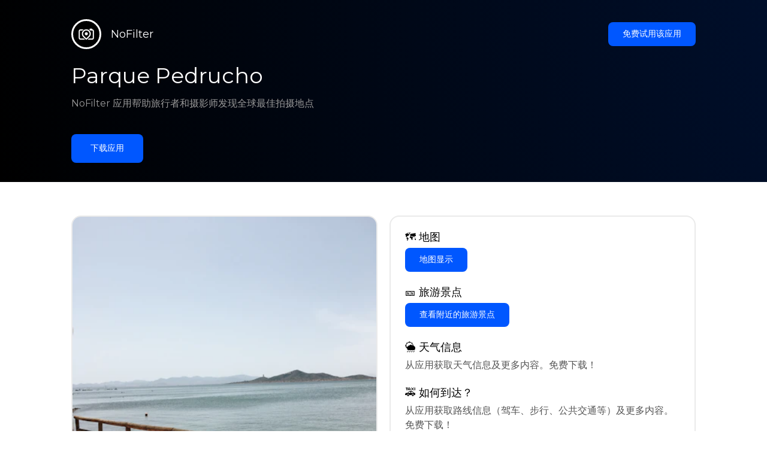

--- FILE ---
content_type: text/html; charset=utf-8
request_url: https://getnofilter.com/zh/spot/parque-pedrucho-in-spain
body_size: 7147
content:
<!DOCTYPE html><html lang="zh"><head><meta charSet="utf-8"/><meta name="viewport" content="width=device-width, initial-scale=1"/><link rel="preload" href="/_next/static/media/e8f2fbee2754df70-s.p.9b7a96b4.woff2" as="font" crossorigin="" type="font/woff2"/><link rel="preload" as="image" href="https://images.unsplash.com/photo-1566231788517-e9429f5f08e5?ixlib=rb-1.2.1&amp;q=80&amp;auto=format&amp;crop=entropy&amp;cs=tinysrgb&amp;w=400&amp;fit=max&amp;ixid=eyJhcHBfaWQiOjIzOTI1fQ" fetchPriority="high"/><link rel="stylesheet" href="/_next/static/chunks/f4e0acf8cdada3ec.css" data-precedence="next"/><link rel="stylesheet" href="/_next/static/chunks/d5fee9eb36fedcb3.css" data-precedence="next"/><link rel="preload" as="script" fetchPriority="low" href="/_next/static/chunks/4c52643e5f1cf96b.js"/><script src="/_next/static/chunks/bed41af93ccbf77b.js" async=""></script><script src="/_next/static/chunks/8082ab48faca5ea1.js" async=""></script><script src="/_next/static/chunks/0e4889d356df2fcb.js" async=""></script><script src="/_next/static/chunks/turbopack-982cc4d3ec32fdef.js" async=""></script><script src="/_next/static/chunks/ff1a16fafef87110.js" async=""></script><script src="/_next/static/chunks/7dd66bdf8a7e5707.js" async=""></script><script src="/_next/static/chunks/a5196e0b2ba7a278.js" async=""></script><script src="/_next/static/chunks/84cb2b6e89d7b546.js" async=""></script><meta name="next-size-adjust" content=""/><link rel="preconnect" href="https://images.unsplash.com" crossorigin="anonymous"/><link rel="preconnect" href="https://statics.getnofilter.com" crossorigin="anonymous"/><meta name="theme-color" content="#ffffff"/><title>Parque Pedrucho - Spain</title><meta name="description" content="Pedrucho公园是一个充满氛围的公园，位于西班牙圣哈维尔镇。公园里有各种各样的树木、植物和景观花园，非常适合悠闲漫步。这里还有一个户外凉亭，视野开阔，是拍摄日出照片的理想场所。公园内有一个大型喷泉，是观鸟者的绝佳去处。这里还有许多小径和道路供探险者探索，非常适合喜欢冒险的旅行者。最后，在公园的最高点有一个观景塔，可以欣赏到周围地区的壮丽景色。"/><meta name="author" content="Broda Noel"/><meta name="keywords" content="photo spots,photo location,best places to take photos,best instagrammable places,photo-travel app"/><meta name="robots" content="index, follow"/><meta name="apple-itunes-app" content="app-id=1445583976"/><meta name="fb:app_id" content="379133649596384"/><meta name="X-UA-Compatible" content="ie=edge"/><link rel="canonical" href="https://getnofilter.com/zh/spot/parque-pedrucho-in-spain"/><link rel="alternate" hrefLang="ar" href="https://getnofilter.com/ar/spot/parque-pedrucho-in-spain"/><link rel="alternate" hrefLang="az" href="https://getnofilter.com/az/spot/parque-pedrucho-in-spain"/><link rel="alternate" hrefLang="be" href="https://getnofilter.com/be/spot/parque-pedrucho-in-spain"/><link rel="alternate" hrefLang="ca" href="https://getnofilter.com/ca/spot/parque-pedrucho-in-spain"/><link rel="alternate" hrefLang="cs" href="https://getnofilter.com/cs/spot/parque-pedrucho-in-spain"/><link rel="alternate" hrefLang="de" href="https://getnofilter.com/de/spot/parque-pedrucho-in-spain"/><link rel="alternate" hrefLang="en" href="https://getnofilter.com/en/spot/parque-pedrucho-in-spain"/><link rel="alternate" hrefLang="es" href="https://getnofilter.com/es/spot/parque-pedrucho-in-spain"/><link rel="alternate" hrefLang="fa" href="https://getnofilter.com/fa/spot/parque-pedrucho-in-spain"/><link rel="alternate" hrefLang="fr" href="https://getnofilter.com/fr/spot/parque-pedrucho-in-spain"/><link rel="alternate" hrefLang="hi" href="https://getnofilter.com/hi/spot/parque-pedrucho-in-spain"/><link rel="alternate" hrefLang="hr" href="https://getnofilter.com/hr/spot/parque-pedrucho-in-spain"/><link rel="alternate" hrefLang="hu" href="https://getnofilter.com/hu/spot/parque-pedrucho-in-spain"/><link rel="alternate" hrefLang="id" href="https://getnofilter.com/id/spot/parque-pedrucho-in-spain"/><link rel="alternate" hrefLang="in" href="https://getnofilter.com/id/spot/parque-pedrucho-in-spain"/><link rel="alternate" hrefLang="is" href="https://getnofilter.com/is/spot/parque-pedrucho-in-spain"/><link rel="alternate" hrefLang="it" href="https://getnofilter.com/it/spot/parque-pedrucho-in-spain"/><link rel="alternate" hrefLang="ja" href="https://getnofilter.com/ja/spot/parque-pedrucho-in-spain"/><link rel="alternate" hrefLang="ko" href="https://getnofilter.com/ko/spot/parque-pedrucho-in-spain"/><link rel="alternate" hrefLang="nl" href="https://getnofilter.com/nl/spot/parque-pedrucho-in-spain"/><link rel="alternate" hrefLang="pl" href="https://getnofilter.com/pl/spot/parque-pedrucho-in-spain"/><link rel="alternate" hrefLang="pt" href="https://getnofilter.com/pt/spot/parque-pedrucho-in-spain"/><link rel="alternate" hrefLang="ro" href="https://getnofilter.com/ro/spot/parque-pedrucho-in-spain"/><link rel="alternate" hrefLang="ru" href="https://getnofilter.com/ru/spot/parque-pedrucho-in-spain"/><link rel="alternate" hrefLang="sk" href="https://getnofilter.com/sk/spot/parque-pedrucho-in-spain"/><link rel="alternate" hrefLang="sv" href="https://getnofilter.com/sv/spot/parque-pedrucho-in-spain"/><link rel="alternate" hrefLang="th" href="https://getnofilter.com/th/spot/parque-pedrucho-in-spain"/><link rel="alternate" hrefLang="tr" href="https://getnofilter.com/tr/spot/parque-pedrucho-in-spain"/><link rel="alternate" hrefLang="uk" href="https://getnofilter.com/uk/spot/parque-pedrucho-in-spain"/><link rel="alternate" hrefLang="vi" href="https://getnofilter.com/vi/spot/parque-pedrucho-in-spain"/><link rel="alternate" hrefLang="zh" href="https://getnofilter.com/zh/spot/parque-pedrucho-in-spain"/><meta property="og:title" content="Parque Pedrucho - Spain"/><meta property="og:description" content="Pedrucho公园是一个充满氛围的公园，位于西班牙圣哈维尔镇。公园里有各种各样的树木、植物和景观花园，非常适合悠闲漫步。这里还有一个户外凉亭，视野开阔，是拍摄日出照片的理想场所。公园内有一个大型喷泉，是观鸟者的绝佳去处。这里还有许多小径和道路供探险者探索，非常适合喜欢冒险的旅行者。最后，在公园的最高点有一个观景塔，可以欣赏到周围地区的壮丽景色。"/><meta property="og:url" content="https://getnofilter.com/zh/spot/parque-pedrucho-in-spain"/><meta property="og:site_name" content="NoFilter®"/><meta property="og:locale" content="zh"/><meta property="og:image" content="https://images.unsplash.com/photo-1566231788517-e9429f5f08e5?ixlib=rb-1.2.1&amp;q=80&amp;auto=format&amp;crop=entropy&amp;cs=tinysrgb&amp;w=1080&amp;fit=max&amp;ixid=eyJhcHBfaWQiOjIzOTI1fQ"/><meta property="og:image:width" content="3024"/><meta property="og:image:height" content="4032"/><meta property="og:image:alt" content="Parque Pedrucho - Spain"/><meta property="og:type" content="website"/><meta name="twitter:card" content="summary_large_image"/><meta name="twitter:title" content="Parque Pedrucho - Spain"/><meta name="twitter:description" content="Pedrucho公园是一个充满氛围的公园，位于西班牙圣哈维尔镇。公园里有各种各样的树木、植物和景观花园，非常适合悠闲漫步。这里还有一个户外凉亭，视野开阔，是拍摄日出照片的理想场所。公园内有一个大型喷泉，是观鸟者的绝佳去处。这里还有许多小径和道路供探险者探索，非常适合喜欢冒险的旅行者。最后，在公园的最高点有一个观景塔，可以欣赏到周围地区的壮丽景色。"/><meta name="twitter:image" content="https://images.unsplash.com/photo-1566231788517-e9429f5f08e5?ixlib=rb-1.2.1&amp;q=80&amp;auto=format&amp;crop=entropy&amp;cs=tinysrgb&amp;w=1080&amp;fit=max&amp;ixid=eyJhcHBfaWQiOjIzOTI1fQ"/><meta name="twitter:image:width" content="3024"/><meta name="twitter:image:height" content="4032"/><meta name="twitter:image:alt" content="Parque Pedrucho - Spain"/><link rel="shortcut icon" href="/img/favicon-small.png"/><link rel="apple-touch-icon" href="/img/favicon.png"/><script src="/_next/static/chunks/a6dad97d9634a72d.js" noModule=""></script></head><body class="montserrat_a82a09f6-module__zj2oXG__className"><div hidden=""><!--$--><!--/$--></div><div class="Header-module__ldgnoG__root"><div class="content-wrapper"><div class="Header-module__ldgnoG__top"><a class="Logo-module__FeqWJG__root" href="/zh"><div class="Logo-module__FeqWJG__image"></div><div class="Logo-module__FeqWJG__text">NoFilter</div></a><div class="desktopOnly"><button class="Button-module__e7WGRa__root   ">免费试用该应用</button></div></div><div class="Header-module__ldgnoG__center"><div class="Header-module__ldgnoG__left"><h1>Parque Pedrucho</h1><p>NoFilter 应用帮助旅行者和摄影师发现全球最佳拍摄地点</p><button class="Button-module__e7WGRa__root Button-module__e7WGRa__big  ">下载应用</button></div></div></div></div><div class="Spot-module__d2znca__root"><div class="content-wrapper" id="content"><article class="TheSpot-module__2jdcOG__root"><div class="TheSpot-module__2jdcOG__wrapper"><div class="TheSpot-module__2jdcOG__photo" data-n="1"><figure><img fetchPriority="high" class="img" src="https://images.unsplash.com/photo-1566231788517-e9429f5f08e5?ixlib=rb-1.2.1&amp;q=80&amp;auto=format&amp;crop=entropy&amp;cs=tinysrgb&amp;w=400&amp;fit=max&amp;ixid=eyJhcHBfaWQiOjIzOTI1fQ" alt="Parque Pedrucho - Spain" style="width:100%;aspect-ratio:0.75"/><figcaption>Parque Pedrucho - Spain</figcaption><div class="TheSpot-module__2jdcOG__data"><div class="TheSpot-module__2jdcOG__by"><div class="TheSpot-module__2jdcOG__avatar">U</div><span>@<!-- -->aanasanjuan<!-- --> - Unsplash</span></div><div class="TheSpot-module__2jdcOG__name">Parque Pedrucho</div><div class="TheSpot-module__2jdcOG__from">📍 <!-- -->Spain</div></div><div class="TheSpot-module__2jdcOG__description"><span>Pedrucho公园是一个充满氛围的公园，位于西班牙圣哈维尔镇。公园里有各种各样的树木、植物和景观花园，非常适合悠闲漫步。这里还有一个户外凉亭，视野开阔，是拍摄日出照片的理想场所。公园内有一个大型喷泉，是观鸟者的绝佳去处。这里还有许多小径和道路供探险者探索，非常适合喜欢冒险的旅行者。最后，在公园的最高点有一个观景塔，可以欣赏到周围地区的壮丽景色。</span></div></figure></div><div class="TheSpot-module__2jdcOG__actions"><h2 style="margin-top:0">🗺 <!-- -->地图</h2><button class="Button-module__e7WGRa__root   TheSpot-module__2jdcOG__checkButton">地图显示</button><h2>🎫 <!-- -->旅游景点</h2><button class="Button-module__e7WGRa__root   TheSpot-module__2jdcOG__checkButton">查看附近的旅游景点</button><h2>🌦 <!-- -->天气信息</h2><div class="TheSpot-module__2jdcOG__action_text">从应用获取天气信息及更多内容。免费下载！</div><h2>🚕 <!-- -->如何到达？</h2><div class="TheSpot-module__2jdcOG__action_text">从应用获取路线信息（驾车、步行、公共交通等）及更多内容。免费下载！</div></div></div></article><div class="Spot-module__d2znca__download"><div class="JoinToday-module__8RVVCq__root"><div class="JoinToday-module__8RVVCq__wrapper"><div class="JoinToday-module__8RVVCq__text">想查看更多？<br/>下载应用程序。完全免费！</div><div class="JoinToday-module__8RVVCq__download"><button class="Button-module__e7WGRa__root Button-module__e7WGRa__big Button-module__e7WGRa__secondary ">点击这里</button></div></div></div></div></div></div><!--$--><!--/$--><div class="Footer-module__Grjkva__root"><div class="content-wrapper"><div class="Footer-module__Grjkva__wrapper"><div class="Footer-module__Grjkva__left"><div>NoFilter</div><div class="Footer-module__Grjkva__lema">发现附近及全球最佳拍摄地点。寻找由摄影师点评的惊艳地点。适用于 Android 和 iOS 的免费应用</div><div class="Footer-module__Grjkva__title">社交媒体</div><div class="Footer-module__Grjkva__socialMedia"><a href="https://instagram.com/getnofilter" target="_blank" rel="noopener noreferrer">@getnofilter</a></div></div><div class="Footer-module__Grjkva__center"><div><div class="Footer-module__Grjkva__title">有用链接</div><ul><li><a href="/zh/blog">博客</a></li><li><a href="/zh/terms-of-use">使用条款</a></li><li><a href="/zh/privacy-policy">隐私政策</a></li><li><a href="/zh/developers">Developers</a></li><li><a href="zh/brand-toolkit">Brand Toolkit</a></li><li><a href="/zh/contact">联系我们</a></li></ul></div></div><div class="Footer-module__Grjkva__right"><div class="Footer-module__Grjkva__title">想查看更多？<br/>下载应用程序。完全免费！</div></div></div></div><div class="Footer-module__Grjkva__bottom"><div class="content-wrapper"><div>© Copyright - NoFilter</div></div></div></div><script src="/_next/static/chunks/4c52643e5f1cf96b.js" id="_R_" async=""></script><script>(self.__next_f=self.__next_f||[]).push([0])</script><script>self.__next_f.push([1,"1:\"$Sreact.fragment\"\n2:I[39756,[\"/_next/static/chunks/ff1a16fafef87110.js\",\"/_next/static/chunks/7dd66bdf8a7e5707.js\"],\"default\"]\n3:I[37457,[\"/_next/static/chunks/ff1a16fafef87110.js\",\"/_next/static/chunks/7dd66bdf8a7e5707.js\"],\"default\"]\n6:I[97367,[\"/_next/static/chunks/ff1a16fafef87110.js\",\"/_next/static/chunks/7dd66bdf8a7e5707.js\"],\"OutletBoundary\"]\n8:I[11533,[\"/_next/static/chunks/ff1a16fafef87110.js\",\"/_next/static/chunks/7dd66bdf8a7e5707.js\"],\"AsyncMetadataOutlet\"]\na:I[97367,[\"/_next/static/chunks/ff1a16fafef87110.js\",\"/_next/static/chunks/7dd66bdf8a7e5707.js\"],\"ViewportBoundary\"]\nc:I[97367,[\"/_next/static/chunks/ff1a16fafef87110.js\",\"/_next/static/chunks/7dd66bdf8a7e5707.js\"],\"MetadataBoundary\"]\nd:\"$Sreact.suspense\"\nf:I[68027,[],\"default\"]\n:HL[\"/_next/static/chunks/f4e0acf8cdada3ec.css\",\"style\"]\n:HL[\"/_next/static/media/e8f2fbee2754df70-s.p.9b7a96b4.woff2\",\"font\",{\"crossOrigin\":\"\",\"type\":\"font/woff2\"}]\n:HL[\"/_next/static/chunks/d5fee9eb36fedcb3.css\",\"style\"]\n"])</script><script>self.__next_f.push([1,"0:{\"P\":null,\"b\":\"8ue0UDvI8FZK_NeqvX7jw\",\"p\":\"\",\"c\":[\"\",\"zh\",\"spot\",\"parque-pedrucho-in-spain\"],\"i\":false,\"f\":[[[\"\",{\"children\":[[\"lang\",\"zh\",\"d\"],{\"children\":[\"spot\",{\"children\":[[\"slug\",\"parque-pedrucho-in-spain\",\"d\"],{\"children\":[\"__PAGE__\",{}]}]}]},\"$undefined\",\"$undefined\",true]}],[\"\",[\"$\",\"$1\",\"c\",{\"children\":[null,[\"$\",\"$L2\",null,{\"parallelRouterKey\":\"children\",\"error\":\"$undefined\",\"errorStyles\":\"$undefined\",\"errorScripts\":\"$undefined\",\"template\":[\"$\",\"$L3\",null,{}],\"templateStyles\":\"$undefined\",\"templateScripts\":\"$undefined\",\"notFound\":[[[\"$\",\"title\",null,{\"children\":\"404: This page could not be found.\"}],[\"$\",\"div\",null,{\"style\":{\"fontFamily\":\"system-ui,\\\"Segoe UI\\\",Roboto,Helvetica,Arial,sans-serif,\\\"Apple Color Emoji\\\",\\\"Segoe UI Emoji\\\"\",\"height\":\"100vh\",\"textAlign\":\"center\",\"display\":\"flex\",\"flexDirection\":\"column\",\"alignItems\":\"center\",\"justifyContent\":\"center\"},\"children\":[\"$\",\"div\",null,{\"children\":[[\"$\",\"style\",null,{\"dangerouslySetInnerHTML\":{\"__html\":\"body{color:#000;background:#fff;margin:0}.next-error-h1{border-right:1px solid rgba(0,0,0,.3)}@media (prefers-color-scheme:dark){body{color:#fff;background:#000}.next-error-h1{border-right:1px solid rgba(255,255,255,.3)}}\"}}],[\"$\",\"h1\",null,{\"className\":\"next-error-h1\",\"style\":{\"display\":\"inline-block\",\"margin\":\"0 20px 0 0\",\"padding\":\"0 23px 0 0\",\"fontSize\":24,\"fontWeight\":500,\"verticalAlign\":\"top\",\"lineHeight\":\"49px\"},\"children\":404}],[\"$\",\"div\",null,{\"style\":{\"display\":\"inline-block\"},\"children\":[\"$\",\"h2\",null,{\"style\":{\"fontSize\":14,\"fontWeight\":400,\"lineHeight\":\"49px\",\"margin\":0},\"children\":\"This page could not be found.\"}]}]]}]}]],[]],\"forbidden\":\"$undefined\",\"unauthorized\":\"$undefined\"}]]}],{\"children\":[[\"lang\",\"zh\",\"d\"],[\"$\",\"$1\",\"c\",{\"children\":[[[\"$\",\"link\",\"0\",{\"rel\":\"stylesheet\",\"href\":\"/_next/static/chunks/f4e0acf8cdada3ec.css\",\"precedence\":\"next\",\"crossOrigin\":\"$undefined\",\"nonce\":\"$undefined\"}],[\"$\",\"script\",\"script-0\",{\"src\":\"/_next/static/chunks/a5196e0b2ba7a278.js\",\"async\":true,\"nonce\":\"$undefined\"}]],\"$L4\"]}],{\"children\":[\"spot\",[\"$\",\"$1\",\"c\",{\"children\":[null,[\"$\",\"$L2\",null,{\"parallelRouterKey\":\"children\",\"error\":\"$undefined\",\"errorStyles\":\"$undefined\",\"errorScripts\":\"$undefined\",\"template\":[\"$\",\"$L3\",null,{}],\"templateStyles\":\"$undefined\",\"templateScripts\":\"$undefined\",\"notFound\":\"$undefined\",\"forbidden\":\"$undefined\",\"unauthorized\":\"$undefined\"}]]}],{\"children\":[[\"slug\",\"parque-pedrucho-in-spain\",\"d\"],[\"$\",\"$1\",\"c\",{\"children\":[null,[\"$\",\"$L2\",null,{\"parallelRouterKey\":\"children\",\"error\":\"$undefined\",\"errorStyles\":\"$undefined\",\"errorScripts\":\"$undefined\",\"template\":[\"$\",\"$L3\",null,{}],\"templateStyles\":\"$undefined\",\"templateScripts\":\"$undefined\",\"notFound\":\"$undefined\",\"forbidden\":\"$undefined\",\"unauthorized\":\"$undefined\"}]]}],{\"children\":[\"__PAGE__\",[\"$\",\"$1\",\"c\",{\"children\":[\"$L5\",[[\"$\",\"link\",\"0\",{\"rel\":\"stylesheet\",\"href\":\"/_next/static/chunks/d5fee9eb36fedcb3.css\",\"precedence\":\"next\",\"crossOrigin\":\"$undefined\",\"nonce\":\"$undefined\"}],[\"$\",\"script\",\"script-0\",{\"src\":\"/_next/static/chunks/84cb2b6e89d7b546.js\",\"async\":true,\"nonce\":\"$undefined\"}]],[\"$\",\"$L6\",null,{\"children\":[\"$L7\",[\"$\",\"$L8\",null,{\"promise\":\"$@9\"}]]}]]}],{},null,false]},null,false]},null,false]},null,false]},null,false],[\"$\",\"$1\",\"h\",{\"children\":[null,[[\"$\",\"$La\",null,{\"children\":\"$Lb\"}],[\"$\",\"meta\",null,{\"name\":\"next-size-adjust\",\"content\":\"\"}]],[\"$\",\"$Lc\",null,{\"children\":[\"$\",\"div\",null,{\"hidden\":true,\"children\":[\"$\",\"$d\",null,{\"fallback\":null,\"children\":\"$Le\"}]}]}]]}],false]],\"m\":\"$undefined\",\"G\":[\"$f\",[]],\"s\":false,\"S\":true}\n"])</script><script>self.__next_f.push([1,"10:I[22016,[\"/_next/static/chunks/a5196e0b2ba7a278.js\",\"/_next/static/chunks/84cb2b6e89d7b546.js\"],\"default\"]\n"])</script><script>self.__next_f.push([1,"4:[\"$\",\"html\",null,{\"lang\":\"zh\",\"children\":[[\"$\",\"head\",null,{\"children\":[[\"$\",\"link\",null,{\"rel\":\"preconnect\",\"href\":\"https://images.unsplash.com\",\"crossOrigin\":\"anonymous\"}],[\"$\",\"link\",null,{\"rel\":\"preconnect\",\"href\":\"https://statics.getnofilter.com\",\"crossOrigin\":\"anonymous\"}]]}],[\"$\",\"body\",null,{\"className\":\"montserrat_a82a09f6-module__zj2oXG__className\",\"children\":[[\"$\",\"$L2\",null,{\"parallelRouterKey\":\"children\",\"error\":\"$undefined\",\"errorStyles\":\"$undefined\",\"errorScripts\":\"$undefined\",\"template\":[\"$\",\"$L3\",null,{}],\"templateStyles\":\"$undefined\",\"templateScripts\":\"$undefined\",\"notFound\":\"$undefined\",\"forbidden\":\"$undefined\",\"unauthorized\":\"$undefined\"}],[\"$\",\"div\",null,{\"className\":\"Footer-module__Grjkva__root\",\"children\":[[\"$\",\"div\",null,{\"className\":\"content-wrapper\",\"children\":[\"$\",\"div\",null,{\"className\":\"Footer-module__Grjkva__wrapper\",\"children\":[[\"$\",\"div\",null,{\"className\":\"Footer-module__Grjkva__left\",\"children\":[[\"$\",\"div\",null,{\"children\":\"NoFilter\"}],[\"$\",\"div\",null,{\"className\":\"Footer-module__Grjkva__lema\",\"children\":\"发现附近及全球最佳拍摄地点。寻找由摄影师点评的惊艳地点。适用于 Android 和 iOS 的免费应用\"}],[\"$\",\"div\",null,{\"className\":\"Footer-module__Grjkva__title\",\"children\":\"社交媒体\"}],[\"$\",\"div\",null,{\"className\":\"Footer-module__Grjkva__socialMedia\",\"children\":[\"$\",\"a\",null,{\"href\":\"https://instagram.com/getnofilter\",\"target\":\"_blank\",\"rel\":\"noopener noreferrer\",\"children\":\"@getnofilter\"}]}]]}],[\"$\",\"div\",null,{\"className\":\"Footer-module__Grjkva__center\",\"children\":[\"$\",\"div\",null,{\"className\":\"$undefined\",\"children\":[[\"$\",\"div\",null,{\"className\":\"Footer-module__Grjkva__title\",\"children\":\"有用链接\"}],[\"$\",\"ul\",null,{\"children\":[[\"$\",\"li\",null,{\"children\":[\"$\",\"$L10\",null,{\"href\":\"/zh/blog\",\"prefetch\":false,\"children\":\"博客\"}]}],[\"$\",\"li\",null,{\"children\":[\"$\",\"$L10\",null,{\"href\":\"/zh/terms-of-use\",\"prefetch\":false,\"children\":\"使用条款\"}]}],[\"$\",\"li\",null,{\"children\":[\"$\",\"$L10\",null,{\"href\":\"/zh/privacy-policy\",\"prefetch\":false,\"children\":\"隐私政策\"}]}],[\"$\",\"li\",null,{\"children\":[\"$\",\"$L10\",null,{\"href\":\"/zh/developers\",\"prefetch\":false,\"children\":\"Developers\"}]}],[\"$\",\"li\",null,{\"children\":[\"$\",\"$L10\",null,{\"href\":\"zh/brand-toolkit\",\"prefetch\":false,\"children\":\"Brand Toolkit\"}]}],[\"$\",\"li\",null,{\"children\":[\"$\",\"$L10\",null,{\"href\":\"/zh/contact\",\"prefetch\":false,\"children\":\"联系我们\"}]}]]}]]}]}],[\"$\",\"div\",null,{\"className\":\"Footer-module__Grjkva__right\",\"children\":[\"$\",\"div\",null,{\"className\":\"Footer-module__Grjkva__title\",\"children\":[\"想查看更多？\",[\"$\",\"br\",null,{}],\"下载应用程序。完全免费！\"]}]}]]}]}],[\"$\",\"div\",null,{\"className\":\"Footer-module__Grjkva__bottom\",\"children\":[\"$\",\"div\",null,{\"className\":\"content-wrapper\",\"children\":[\"$\",\"div\",null,{\"children\":\"© Copyright - NoFilter\"}]}]}]]}]]}]]}]\n"])</script><script>self.__next_f.push([1,"b:[[\"$\",\"meta\",\"0\",{\"charSet\":\"utf-8\"}],[\"$\",\"meta\",\"1\",{\"name\":\"viewport\",\"content\":\"width=device-width, initial-scale=1\"}],[\"$\",\"meta\",\"2\",{\"name\":\"theme-color\",\"content\":\"#ffffff\"}]]\n7:null\n"])</script><script>self.__next_f.push([1,"11:I[79520,[\"/_next/static/chunks/a5196e0b2ba7a278.js\",\"/_next/static/chunks/84cb2b6e89d7b546.js\"],\"\"]\n13:I[752,[\"/_next/static/chunks/a5196e0b2ba7a278.js\",\"/_next/static/chunks/84cb2b6e89d7b546.js\"],\"default\"]\n14:I[64021,[\"/_next/static/chunks/a5196e0b2ba7a278.js\",\"/_next/static/chunks/84cb2b6e89d7b546.js\"],\"default\"]\n15:I[15512,[\"/_next/static/chunks/a5196e0b2ba7a278.js\",\"/_next/static/chunks/84cb2b6e89d7b546.js\"],\"default\"]\n12:Tb6a,"])</script><script>self.__next_f.push([1,"[{\"@context\":\"https://schema.org/\",\"@type\":\"WebPage\",\"@id\":\"https://getnofilter.com/zh/spot/parque-pedrucho-in-spain#webpage\",\"url\":\"https://getnofilter.com/zh/spot/parque-pedrucho-in-spain\",\"name\":\"Parque Pedrucho - Spain\",\"description\":\"Pedrucho公园是一个充满氛围的公园，位于西班牙圣哈维尔镇。公园里有各种各样的树木、植物和景观花园，非常适合悠闲漫步。这里还有一个户外凉亭，视野开阔，是拍摄日出照片的理想场所。公园内有一个大型喷泉，是观鸟者的绝佳去处。这里还有许多小径和道路供探险者探索，非常适合喜欢冒险的旅行者。最后，在公园的最高点有一个观景塔，可以欣赏到周围地区的壮丽景色。\",\"inLanguage\":\"zh\",\"isPartOf\":\"https://getnofilter.com\",\"primaryImageOfPage\":{\"@id\":\"https://getnofilter.com/zh/spot/parque-pedrucho-in-spain#image\"},\"mainEntity\":{\"@id\":\"https://getnofilter.com/zh/spot/parque-pedrucho-in-spain#place\"}},{\"@context\":\"https://schema.org/\",\"@type\":\"Place\",\"@id\":\"https://getnofilter.com/zh/spot/parque-pedrucho-in-spain#place\",\"mainEntityOfPage\":\"https://getnofilter.com/zh/spot/parque-pedrucho-in-spain#webpage\",\"url\":\"https://getnofilter.com/zh/spot/parque-pedrucho-in-spain\",\"hasMap\":\"https://getnofilter.com/zh/spot/parque-pedrucho-in-spain\",\"name\":\"Parque Pedrucho - Spain\",\"description\":\"Pedrucho公园是一个充满氛围的公园，位于西班牙圣哈维尔镇。公园里有各种各样的树木、植物和景观花园，非常适合悠闲漫步。这里还有一个户外凉亭，视野开阔，是拍摄日出照片的理想场所。公园内有一个大型喷泉，是观鸟者的绝佳去处。这里还有许多小径和道路供探险者探索，非常适合喜欢冒险的旅行者。最后，在公园的最高点有一个观景塔，可以欣赏到周围地区的壮丽景色。\",\"image\":\"https://images.unsplash.com/photo-1566231788517-e9429f5f08e5?ixlib=rb-1.2.1\u0026q=80\u0026auto=format\u0026crop=entropy\u0026cs=tinysrgb\u0026w=1080\u0026fit=max\u0026ixid=eyJhcHBfaWQiOjIzOTI1fQ\",\"latitude\":37.71314722,\"longitude\":-0.74374167,\"geo\":{\"@type\":\"GeoCoordinates\",\"latitude\":37.71314722,\"longitude\":-0.74374167},\"address\":{\"@type\":\"PostalAddress\",\"addressCountry\":\"Spain\",\"addressLocality\":\"Spain\"},\"publicAccess\":true},{\"@context\":\"https://schema.org/\",\"@type\":\"ImageObject\",\"@id\":\"https://getnofilter.com/zh/spot/parque-pedrucho-in-spain#image\",\"contentUrl\":\"https://images.unsplash.com/photo-1566231788517-e9429f5f08e5?ixlib=rb-1.2.1\u0026q=80\u0026auto=format\u0026crop=entropy\u0026cs=tinysrgb\u0026w=1080\u0026fit=max\u0026ixid=eyJhcHBfaWQiOjIzOTI1fQ\",\"license\":\"https://getnofilter.com/terms-of-use\",\"acquireLicensePage\":\"https://getnofilter.com/terms-of-use\",\"creditText\":\"NoFilter \u0026 Photo author\",\"width\":3024,\"height\":4032,\"caption\":\"Parque Pedrucho - Spain\",\"creator\":{\"@type\":\"Person\",\"name\":\"aanasanjuan\"},\"representativeOfPage\":true,\"copyrightNotice\":\"NoFilter \u0026 Photo author\"}]"])</script><script>self.__next_f.push([1,"5:[[\"$\",\"$L11\",null,{\"id\":\"spot-jsonld\",\"type\":\"application/ld+json\",\"dangerouslySetInnerHTML\":{\"__html\":\"$12\"}}],[\"$\",\"div\",null,{\"className\":\"Header-module__ldgnoG__root\",\"children\":[\"$\",\"div\",null,{\"className\":\"content-wrapper\",\"children\":[[\"$\",\"div\",null,{\"className\":\"Header-module__ldgnoG__top\",\"children\":[[\"$\",\"$L10\",null,{\"className\":\"Logo-module__FeqWJG__root\",\"href\":\"/zh\",\"prefetch\":false,\"children\":[[\"$\",\"div\",null,{\"className\":\"Logo-module__FeqWJG__image\"}],[\"$\",\"div\",null,{\"className\":\"Logo-module__FeqWJG__text\",\"children\":\"NoFilter\"}]]}],[\"$\",\"$L13\",null,{\"buttonText\":\"免费试用该应用\",\"wrapperClassName\":\"desktopOnly\",\"downloadWrapperClassName\":\"Header-module__ldgnoG__topDownloads\"}]]}],[\"$\",\"div\",null,{\"className\":\"Header-module__ldgnoG__center\",\"children\":[\"$\",\"div\",null,{\"className\":\"Header-module__ldgnoG__left\",\"children\":[[\"$\",\"h1\",null,{\"children\":\"Parque Pedrucho\"}],[\"$\",\"p\",null,{\"children\":\"NoFilter 应用帮助旅行者和摄影师发现全球最佳拍摄地点\"}],[\"$\",\"$L13\",null,{\"buttonText\":\"下载应用\",\"buttonProps\":{\"isBig\":true},\"downloadWrapperClassName\":\"Header-module__ldgnoG__leftDownloads\"}]]}]}]]}]}],[\"$\",\"$L14\",null,{\"spot\":{\"id\":\"600c6899-8db1-451c-9e7c-de0fe6f0a520\",\"lat\":37.71314722,\"lng\":-0.74374167,\"userPhotosHydrated\":[]}}],[\"$\",\"div\",null,{\"className\":\"Spot-module__d2znca__root\",\"children\":[\"$\",\"div\",null,{\"className\":\"content-wrapper\",\"id\":\"content\",\"children\":[[\"$\",\"$L15\",null,{\"t\":{\"spot\":{\"anonymous\":\"匿名\",\"header\":\"我们帮助\u003cu\u003e旅行者和摄影师\u003c/u\u003e发现全球\u003cu\u003e最佳拍摄地点\u003c/u\u003e\",\"showOnMap\":\"地图显示\",\"wantTo\":\"想查看更多？下载应用程序。完全免费！\",\"noDescription\":\"暂无描述\",\"allTheInfo\":\"所有关于：\",\"from\":\"来自\",\"weather\":\"天气信息\",\"howTo\":\"如何到达？\",\"getWeather\":\"从应用获取天气信息及更多内容。免费下载！\",\"getRoutes\":\"从应用获取路线信息（驾车、步行、公共交通等）及更多内容。免费下载！\",\"loading\":\"加载中\",\"map\":\"地图\",\"touristAttractions\":\"旅游景点\",\"noAttractions\":\"附近没有旅游景点\",\"checkTour\":\"查看附近的旅游景点\",\"seePrices\":\"查看价格、可用性等信息\"}},\"lang\":\"zh\",\"spot\":{\"id\":\"600c6899-8db1-451c-9e7c-de0fe6f0a520\",\"slug\":\"parque-pedrucho-in-spain\",\"name\":\"Parque Pedrucho\",\"from\":\"\",\"description\":\"Pedrucho公园是一个充满氛围的公园，位于西班牙圣哈维尔镇。公园里有各种各样的树木、植物和景观花园，非常适合悠闲漫步。这里还有一个户外凉亭，视野开阔，是拍摄日出照片的理想场所。公园内有一个大型喷泉，是观鸟者的绝佳去处。这里还有许多小径和道路供探险者探索，非常适合喜欢冒险的旅行者。最后，在公园的最高点有一个观景塔，可以欣赏到周围地区的壮丽景色。\",\"lat\":37.71314722,\"lng\":-0.74374167,\"photosHydrated\":[{\"id\":\"va_a7-3Dc4M\",\"urls\":{\"regular\":\"https://images.unsplash.com/photo-1566231788517-e9429f5f08e5?ixlib=rb-1.2.1\u0026q=80\u0026fm=jpg\u0026crop=entropy\u0026cs=tinysrgb\u0026w=1080\u0026fit=max\u0026ixid=eyJhcHBfaWQiOjIzOTI1fQ\"},\"user\":{\"id\":\"Pl4XWUMvSQM\",\"username\":\"aanasanjuan\"},\"width\":3024,\"height\":4032}],\"userPhotosHydrated\":\"$5:2:props:spot:userPhotosHydrated\",\"country\":\"Spain\",\"isTop\":false,\"tips\":[]}}],\"$L16\"]}]}]]\n"])</script><script>self.__next_f.push([1,"9:{\"metadata\":[[\"$\",\"title\",\"0\",{\"children\":\"Parque Pedrucho - Spain\"}],[\"$\",\"meta\",\"1\",{\"name\":\"description\",\"content\":\"Pedrucho公园是一个充满氛围的公园，位于西班牙圣哈维尔镇。公园里有各种各样的树木、植物和景观花园，非常适合悠闲漫步。这里还有一个户外凉亭，视野开阔，是拍摄日出照片的理想场所。公园内有一个大型喷泉，是观鸟者的绝佳去处。这里还有许多小径和道路供探险者探索，非常适合喜欢冒险的旅行者。最后，在公园的最高点有一个观景塔，可以欣赏到周围地区的壮丽景色。\"}],[\"$\",\"meta\",\"2\",{\"name\":\"author\",\"content\":\"Broda Noel\"}],[\"$\",\"meta\",\"3\",{\"name\":\"keywords\",\"content\":\"photo spots,photo location,best places to take photos,best instagrammable places,photo-travel app\"}],[\"$\",\"meta\",\"4\",{\"name\":\"robots\",\"content\":\"index, follow\"}],[\"$\",\"meta\",\"5\",{\"name\":\"apple-itunes-app\",\"content\":\"app-id=1445583976\"}],[\"$\",\"meta\",\"6\",{\"name\":\"fb:app_id\",\"content\":\"379133649596384\"}],[\"$\",\"meta\",\"7\",{\"name\":\"X-UA-Compatible\",\"content\":\"ie=edge\"}],[\"$\",\"link\",\"8\",{\"rel\":\"canonical\",\"href\":\"https://getnofilter.com/zh/spot/parque-pedrucho-in-spain\"}],[\"$\",\"link\",\"9\",{\"rel\":\"alternate\",\"hrefLang\":\"ar\",\"href\":\"https://getnofilter.com/ar/spot/parque-pedrucho-in-spain\"}],[\"$\",\"link\",\"10\",{\"rel\":\"alternate\",\"hrefLang\":\"az\",\"href\":\"https://getnofilter.com/az/spot/parque-pedrucho-in-spain\"}],[\"$\",\"link\",\"11\",{\"rel\":\"alternate\",\"hrefLang\":\"be\",\"href\":\"https://getnofilter.com/be/spot/parque-pedrucho-in-spain\"}],[\"$\",\"link\",\"12\",{\"rel\":\"alternate\",\"hrefLang\":\"ca\",\"href\":\"https://getnofilter.com/ca/spot/parque-pedrucho-in-spain\"}],[\"$\",\"link\",\"13\",{\"rel\":\"alternate\",\"hrefLang\":\"cs\",\"href\":\"https://getnofilter.com/cs/spot/parque-pedrucho-in-spain\"}],[\"$\",\"link\",\"14\",{\"rel\":\"alternate\",\"hrefLang\":\"de\",\"href\":\"https://getnofilter.com/de/spot/parque-pedrucho-in-spain\"}],[\"$\",\"link\",\"15\",{\"rel\":\"alternate\",\"hrefLang\":\"en\",\"href\":\"https://getnofilter.com/en/spot/parque-pedrucho-in-spain\"}],[\"$\",\"link\",\"16\",{\"rel\":\"alternate\",\"hrefLang\":\"es\",\"href\":\"https://getnofilter.com/es/spot/parque-pedrucho-in-spain\"}],[\"$\",\"link\",\"17\",{\"rel\":\"alternate\",\"hrefLang\":\"fa\",\"href\":\"https://getnofilter.com/fa/spot/parque-pedrucho-in-spain\"}],[\"$\",\"link\",\"18\",{\"rel\":\"alternate\",\"hrefLang\":\"fr\",\"href\":\"https://getnofilter.com/fr/spot/parque-pedrucho-in-spain\"}],[\"$\",\"link\",\"19\",{\"rel\":\"alternate\",\"hrefLang\":\"hi\",\"href\":\"https://getnofilter.com/hi/spot/parque-pedrucho-in-spain\"}],[\"$\",\"link\",\"20\",{\"rel\":\"alternate\",\"hrefLang\":\"hr\",\"href\":\"https://getnofilter.com/hr/spot/parque-pedrucho-in-spain\"}],[\"$\",\"link\",\"21\",{\"rel\":\"alternate\",\"hrefLang\":\"hu\",\"href\":\"https://getnofilter.com/hu/spot/parque-pedrucho-in-spain\"}],[\"$\",\"link\",\"22\",{\"rel\":\"alternate\",\"hrefLang\":\"id\",\"href\":\"https://getnofilter.com/id/spot/parque-pedrucho-in-spain\"}],[\"$\",\"link\",\"23\",{\"rel\":\"alternate\",\"hrefLang\":\"in\",\"href\":\"https://getnofilter.com/id/spot/parque-pedrucho-in-spain\"}],[\"$\",\"link\",\"24\",{\"rel\":\"alternate\",\"hrefLang\":\"is\",\"href\":\"https://getnofilter.com/is/spot/parque-pedrucho-in-spain\"}],[\"$\",\"link\",\"25\",{\"rel\":\"alternate\",\"hrefLang\":\"it\",\"href\":\"https://getnofilter.com/it/spot/parque-pedrucho-in-spain\"}],[\"$\",\"link\",\"26\",{\"rel\":\"alternate\",\"hrefLang\":\"ja\",\"href\":\"https://getnofilter.com/ja/spot/parque-pedrucho-in-spain\"}],[\"$\",\"link\",\"27\",{\"rel\":\"alternate\",\"hrefLang\":\"ko\",\"href\":\"https://getnofilter.com/ko/spot/parque-pedrucho-in-spain\"}],[\"$\",\"link\",\"28\",{\"rel\":\"alternate\",\"hrefLang\":\"nl\",\"href\":\"https://getnofilter.com/nl/spot/parque-pedrucho-in-spain\"}],[\"$\",\"link\",\"29\",{\"rel\":\"alternate\",\"hrefLang\":\"pl\",\"href\":\"https://getnofilter.com/pl/spot/parque-pedrucho-in-spain\"}],[\"$\",\"link\",\"30\",{\"rel\":\"alternate\",\"hrefLang\":\"pt\",\"href\":\"https://getnofilter.com/pt/spot/parque-pedrucho-in-spain\"}],[\"$\",\"link\",\"31\",{\"rel\":\"alternate\",\"hrefLang\":\"ro\",\"href\":\"https://getnofilter.com/ro/spot/parque-pedrucho-in-spain\"}],[\"$\",\"link\",\"32\",{\"rel\":\"alternate\",\"hrefLang\":\"ru\",\"href\":\"https://getnofilter.com/ru/spot/parque-pedrucho-in-spain\"}],[\"$\",\"link\",\"33\",{\"rel\":\"alternate\",\"hrefLang\":\"sk\",\"href\":\"https://getnofilter.com/sk/spot/parque-pedrucho-in-spain\"}],[\"$\",\"link\",\"34\",{\"rel\":\"alternate\",\"hrefLang\":\"sv\",\"href\":\"https://getnofilter.com/sv/spot/parque-pedrucho-in-spain\"}],[\"$\",\"link\",\"35\",{\"rel\":\"alternate\",\"hrefLang\":\"th\",\"href\":\"https://getnofilter.com/th/spot/parque-pedrucho-in-spain\"}],\"$L17\",\"$L18\",\"$L19\",\"$L1a\",\"$L1b\",\"$L1c\",\"$L1d\",\"$L1e\",\"$L1f\",\"$L20\",\"$L21\",\"$L22\",\"$L23\",\"$L24\",\"$L25\",\"$L26\",\"$L27\",\"$L28\",\"$L29\",\"$L2a\",\"$L2b\",\"$L2c\",\"$L2d\",\"$L2e\"],\"error\":null,\"digest\":\"$undefined\"}\n"])</script><script>self.__next_f.push([1,"e:\"$9:metadata\"\n"])</script><script>self.__next_f.push([1,"2f:I[27201,[\"/_next/static/chunks/ff1a16fafef87110.js\",\"/_next/static/chunks/7dd66bdf8a7e5707.js\"],\"IconMark\"]\n16:[\"$\",\"div\",null,{\"className\":\"Spot-module__d2znca__download\",\"children\":[\"$\",\"div\",null,{\"className\":\"JoinToday-module__8RVVCq__root\",\"children\":[\"$\",\"div\",null,{\"className\":\"JoinToday-module__8RVVCq__wrapper\",\"children\":[[\"$\",\"div\",null,{\"className\":\"JoinToday-module__8RVVCq__text\",\"children\":[\"想查看更多？\",[\"$\",\"br\",null,{}],\"下载应用程序。完全免费！\"]}],[\"$\",\"div\",null,{\"className\":\"JoinToday-module__8RVVCq__download\",\"children\":[\"$\",\"$L13\",null,{\"buttonText\":\"点击这里\",\"buttonProps\":{\"isBig\":true,\"isSecondary\":true}}]}]]}]}]}]\n17:[\"$\",\"link\",\"36\",{\"rel\":\"alternate\",\"hrefLang\":\"tr\",\"href\":\"https://getnofilter.com/tr/spot/parque-pedrucho-in-spain\"}]\n18:[\"$\",\"link\",\"37\",{\"rel\":\"alternate\",\"hrefLang\":\"uk\",\"href\":\"https://getnofilter.com/uk/spot/parque-pedrucho-in-spain\"}]\n19:[\"$\",\"link\",\"38\",{\"rel\":\"alternate\",\"hrefLang\":\"vi\",\"href\":\"https://getnofilter.com/vi/spot/parque-pedrucho-in-spain\"}]\n1a:[\"$\",\"link\",\"39\",{\"rel\":\"alternate\",\"hrefLang\":\"zh\",\"href\":\"https://getnofilter.com/zh/spot/parque-pedrucho-in-spain\"}]\n1b:[\"$\",\"meta\",\"40\",{\"property\":\"og:title\",\"content\":\"Parque Pedrucho - Spain\"}]\n1c:[\"$\",\"meta\",\"41\",{\"property\":\"og:description\",\"content\":\"Pedrucho公园是一个充满氛围的公园，位于西班牙圣哈维尔镇。公园里有各种各样的树木、植物和景观花园，非常适合悠闲漫步。这里还有一个户外凉亭，视野开阔，是拍摄日出照片的理想场所。公园内有一个大型喷泉，是观鸟者的绝佳去处。这里还有许多小径和道路供探险者探索，非常适合喜欢冒险的旅行者。最后，在公园的最高点有一个观景塔，可以欣赏到周围地区的壮丽景色。\"}]\n1d:[\"$\",\"meta\",\"42\",{\"property\":\"og:url\",\"content\":\"https://getnofilter.com/zh/spot/parque-pedrucho-in-spain\"}]\n1e:[\"$\",\"meta\",\"43\",{\"property\":\"og:site_name\",\"content\":\"NoFilter®\"}]\n1f:[\"$\",\"meta\",\"44\",{\"property\":\"og:locale\",\"co"])</script><script>self.__next_f.push([1,"ntent\":\"zh\"}]\n20:[\"$\",\"meta\",\"45\",{\"property\":\"og:image\",\"content\":\"https://images.unsplash.com/photo-1566231788517-e9429f5f08e5?ixlib=rb-1.2.1\u0026q=80\u0026auto=format\u0026crop=entropy\u0026cs=tinysrgb\u0026w=1080\u0026fit=max\u0026ixid=eyJhcHBfaWQiOjIzOTI1fQ\"}]\n21:[\"$\",\"meta\",\"46\",{\"property\":\"og:image:width\",\"content\":\"3024\"}]\n22:[\"$\",\"meta\",\"47\",{\"property\":\"og:image:height\",\"content\":\"4032\"}]\n23:[\"$\",\"meta\",\"48\",{\"property\":\"og:image:alt\",\"content\":\"Parque Pedrucho - Spain\"}]\n24:[\"$\",\"meta\",\"49\",{\"property\":\"og:type\",\"content\":\"website\"}]\n25:[\"$\",\"meta\",\"50\",{\"name\":\"twitter:card\",\"content\":\"summary_large_image\"}]\n26:[\"$\",\"meta\",\"51\",{\"name\":\"twitter:title\",\"content\":\"Parque Pedrucho - Spain\"}]\n27:[\"$\",\"meta\",\"52\",{\"name\":\"twitter:description\",\"content\":\"Pedrucho公园是一个充满氛围的公园，位于西班牙圣哈维尔镇。公园里有各种各样的树木、植物和景观花园，非常适合悠闲漫步。这里还有一个户外凉亭，视野开阔，是拍摄日出照片的理想场所。公园内有一个大型喷泉，是观鸟者的绝佳去处。这里还有许多小径和道路供探险者探索，非常适合喜欢冒险的旅行者。最后，在公园的最高点有一个观景塔，可以欣赏到周围地区的壮丽景色。\"}]\n28:[\"$\",\"meta\",\"53\",{\"name\":\"twitter:image\",\"content\":\"https://images.unsplash.com/photo-1566231788517-e9429f5f08e5?ixlib=rb-1.2.1\u0026q=80\u0026auto=format\u0026crop=entropy\u0026cs=tinysrgb\u0026w=1080\u0026fit=max\u0026ixid=eyJhcHBfaWQiOjIzOTI1fQ\"}]\n29:[\"$\",\"meta\",\"54\",{\"name\":\"twitter:image:width\",\"content\":\"3024\"}]\n2a:[\"$\",\"meta\",\"55\",{\"name\":\"twitter:image:height\",\"content\":\"4032\"}]\n2b:[\"$\",\"meta\",\"56\",{\"name\":\"twitter:image:alt\",\"content\":\"Parque Pedrucho - Spain\"}]\n2c:[\"$\",\"link\",\"57\",{\"rel\":\"shortcut icon\",\"href\":\"/img/favicon-small.png\"}]\n2d:[\"$\",\"link\",\"58\",{\"rel\":\"apple-touch-icon\",\"href\":\"/img/favicon.png\"}]\n2e:[\"$\",\"$L2f\",\"59\",{}]\n"])</script></body></html>